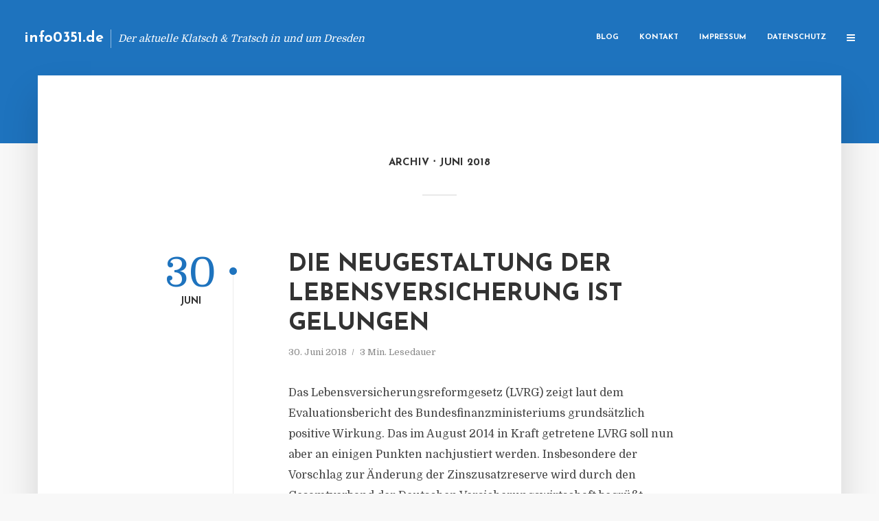

--- FILE ---
content_type: text/html; charset=UTF-8
request_url: https://info0351.de/2018/06/
body_size: 10964
content:
<!DOCTYPE html>
<html lang="de" class="no-js no-svg">
	<head>
		<meta charset="UTF-8">
		<meta name="viewport" content="width=device-width, initial-scale=1">
		<link rel="profile" href="https://gmpg.org/xfn/11">
		<title>Juni 2018 &#8211; info0351.de</title>
<meta name='robots' content='max-image-preview:large' />
<link rel='dns-prefetch' href='//fonts.googleapis.com' />
<link rel="alternate" type="application/rss+xml" title="info0351.de &raquo; Feed" href="https://info0351.de/feed/" />
<link rel="alternate" type="application/rss+xml" title="info0351.de &raquo; Kommentar-Feed" href="https://info0351.de/comments/feed/" />
<script type="text/javascript">
window._wpemojiSettings = {"baseUrl":"https:\/\/s.w.org\/images\/core\/emoji\/14.0.0\/72x72\/","ext":".png","svgUrl":"https:\/\/s.w.org\/images\/core\/emoji\/14.0.0\/svg\/","svgExt":".svg","source":{"concatemoji":"https:\/\/info0351.de\/wp-includes\/js\/wp-emoji-release.min.js?ver=6.2.8"}};
/*! This file is auto-generated */
!function(e,a,t){var n,r,o,i=a.createElement("canvas"),p=i.getContext&&i.getContext("2d");function s(e,t){p.clearRect(0,0,i.width,i.height),p.fillText(e,0,0);e=i.toDataURL();return p.clearRect(0,0,i.width,i.height),p.fillText(t,0,0),e===i.toDataURL()}function c(e){var t=a.createElement("script");t.src=e,t.defer=t.type="text/javascript",a.getElementsByTagName("head")[0].appendChild(t)}for(o=Array("flag","emoji"),t.supports={everything:!0,everythingExceptFlag:!0},r=0;r<o.length;r++)t.supports[o[r]]=function(e){if(p&&p.fillText)switch(p.textBaseline="top",p.font="600 32px Arial",e){case"flag":return s("\ud83c\udff3\ufe0f\u200d\u26a7\ufe0f","\ud83c\udff3\ufe0f\u200b\u26a7\ufe0f")?!1:!s("\ud83c\uddfa\ud83c\uddf3","\ud83c\uddfa\u200b\ud83c\uddf3")&&!s("\ud83c\udff4\udb40\udc67\udb40\udc62\udb40\udc65\udb40\udc6e\udb40\udc67\udb40\udc7f","\ud83c\udff4\u200b\udb40\udc67\u200b\udb40\udc62\u200b\udb40\udc65\u200b\udb40\udc6e\u200b\udb40\udc67\u200b\udb40\udc7f");case"emoji":return!s("\ud83e\udef1\ud83c\udffb\u200d\ud83e\udef2\ud83c\udfff","\ud83e\udef1\ud83c\udffb\u200b\ud83e\udef2\ud83c\udfff")}return!1}(o[r]),t.supports.everything=t.supports.everything&&t.supports[o[r]],"flag"!==o[r]&&(t.supports.everythingExceptFlag=t.supports.everythingExceptFlag&&t.supports[o[r]]);t.supports.everythingExceptFlag=t.supports.everythingExceptFlag&&!t.supports.flag,t.DOMReady=!1,t.readyCallback=function(){t.DOMReady=!0},t.supports.everything||(n=function(){t.readyCallback()},a.addEventListener?(a.addEventListener("DOMContentLoaded",n,!1),e.addEventListener("load",n,!1)):(e.attachEvent("onload",n),a.attachEvent("onreadystatechange",function(){"complete"===a.readyState&&t.readyCallback()})),(e=t.source||{}).concatemoji?c(e.concatemoji):e.wpemoji&&e.twemoji&&(c(e.twemoji),c(e.wpemoji)))}(window,document,window._wpemojiSettings);
</script>
<style type="text/css">
img.wp-smiley,
img.emoji {
	display: inline !important;
	border: none !important;
	box-shadow: none !important;
	height: 1em !important;
	width: 1em !important;
	margin: 0 0.07em !important;
	vertical-align: -0.1em !important;
	background: none !important;
	padding: 0 !important;
}
</style>
	<link rel='stylesheet' id='wp-block-library-css' href='https://info0351.de/wp-includes/css/dist/block-library/style.min.css?ver=6.2.8' type='text/css' media='all' />
<link rel='stylesheet' id='classic-theme-styles-css' href='https://info0351.de/wp-includes/css/classic-themes.min.css?ver=6.2.8' type='text/css' media='all' />
<style id='global-styles-inline-css' type='text/css'>
body{--wp--preset--color--black: #000000;--wp--preset--color--cyan-bluish-gray: #abb8c3;--wp--preset--color--white: #ffffff;--wp--preset--color--pale-pink: #f78da7;--wp--preset--color--vivid-red: #cf2e2e;--wp--preset--color--luminous-vivid-orange: #ff6900;--wp--preset--color--luminous-vivid-amber: #fcb900;--wp--preset--color--light-green-cyan: #7bdcb5;--wp--preset--color--vivid-green-cyan: #00d084;--wp--preset--color--pale-cyan-blue: #8ed1fc;--wp--preset--color--vivid-cyan-blue: #0693e3;--wp--preset--color--vivid-purple: #9b51e0;--wp--preset--gradient--vivid-cyan-blue-to-vivid-purple: linear-gradient(135deg,rgba(6,147,227,1) 0%,rgb(155,81,224) 100%);--wp--preset--gradient--light-green-cyan-to-vivid-green-cyan: linear-gradient(135deg,rgb(122,220,180) 0%,rgb(0,208,130) 100%);--wp--preset--gradient--luminous-vivid-amber-to-luminous-vivid-orange: linear-gradient(135deg,rgba(252,185,0,1) 0%,rgba(255,105,0,1) 100%);--wp--preset--gradient--luminous-vivid-orange-to-vivid-red: linear-gradient(135deg,rgba(255,105,0,1) 0%,rgb(207,46,46) 100%);--wp--preset--gradient--very-light-gray-to-cyan-bluish-gray: linear-gradient(135deg,rgb(238,238,238) 0%,rgb(169,184,195) 100%);--wp--preset--gradient--cool-to-warm-spectrum: linear-gradient(135deg,rgb(74,234,220) 0%,rgb(151,120,209) 20%,rgb(207,42,186) 40%,rgb(238,44,130) 60%,rgb(251,105,98) 80%,rgb(254,248,76) 100%);--wp--preset--gradient--blush-light-purple: linear-gradient(135deg,rgb(255,206,236) 0%,rgb(152,150,240) 100%);--wp--preset--gradient--blush-bordeaux: linear-gradient(135deg,rgb(254,205,165) 0%,rgb(254,45,45) 50%,rgb(107,0,62) 100%);--wp--preset--gradient--luminous-dusk: linear-gradient(135deg,rgb(255,203,112) 0%,rgb(199,81,192) 50%,rgb(65,88,208) 100%);--wp--preset--gradient--pale-ocean: linear-gradient(135deg,rgb(255,245,203) 0%,rgb(182,227,212) 50%,rgb(51,167,181) 100%);--wp--preset--gradient--electric-grass: linear-gradient(135deg,rgb(202,248,128) 0%,rgb(113,206,126) 100%);--wp--preset--gradient--midnight: linear-gradient(135deg,rgb(2,3,129) 0%,rgb(40,116,252) 100%);--wp--preset--duotone--dark-grayscale: url('#wp-duotone-dark-grayscale');--wp--preset--duotone--grayscale: url('#wp-duotone-grayscale');--wp--preset--duotone--purple-yellow: url('#wp-duotone-purple-yellow');--wp--preset--duotone--blue-red: url('#wp-duotone-blue-red');--wp--preset--duotone--midnight: url('#wp-duotone-midnight');--wp--preset--duotone--magenta-yellow: url('#wp-duotone-magenta-yellow');--wp--preset--duotone--purple-green: url('#wp-duotone-purple-green');--wp--preset--duotone--blue-orange: url('#wp-duotone-blue-orange');--wp--preset--font-size--small: 13px;--wp--preset--font-size--medium: 20px;--wp--preset--font-size--large: 36px;--wp--preset--font-size--x-large: 42px;--wp--preset--spacing--20: 0.44rem;--wp--preset--spacing--30: 0.67rem;--wp--preset--spacing--40: 1rem;--wp--preset--spacing--50: 1.5rem;--wp--preset--spacing--60: 2.25rem;--wp--preset--spacing--70: 3.38rem;--wp--preset--spacing--80: 5.06rem;--wp--preset--shadow--natural: 6px 6px 9px rgba(0, 0, 0, 0.2);--wp--preset--shadow--deep: 12px 12px 50px rgba(0, 0, 0, 0.4);--wp--preset--shadow--sharp: 6px 6px 0px rgba(0, 0, 0, 0.2);--wp--preset--shadow--outlined: 6px 6px 0px -3px rgba(255, 255, 255, 1), 6px 6px rgba(0, 0, 0, 1);--wp--preset--shadow--crisp: 6px 6px 0px rgba(0, 0, 0, 1);}:where(.is-layout-flex){gap: 0.5em;}body .is-layout-flow > .alignleft{float: left;margin-inline-start: 0;margin-inline-end: 2em;}body .is-layout-flow > .alignright{float: right;margin-inline-start: 2em;margin-inline-end: 0;}body .is-layout-flow > .aligncenter{margin-left: auto !important;margin-right: auto !important;}body .is-layout-constrained > .alignleft{float: left;margin-inline-start: 0;margin-inline-end: 2em;}body .is-layout-constrained > .alignright{float: right;margin-inline-start: 2em;margin-inline-end: 0;}body .is-layout-constrained > .aligncenter{margin-left: auto !important;margin-right: auto !important;}body .is-layout-constrained > :where(:not(.alignleft):not(.alignright):not(.alignfull)){max-width: var(--wp--style--global--content-size);margin-left: auto !important;margin-right: auto !important;}body .is-layout-constrained > .alignwide{max-width: var(--wp--style--global--wide-size);}body .is-layout-flex{display: flex;}body .is-layout-flex{flex-wrap: wrap;align-items: center;}body .is-layout-flex > *{margin: 0;}:where(.wp-block-columns.is-layout-flex){gap: 2em;}.has-black-color{color: var(--wp--preset--color--black) !important;}.has-cyan-bluish-gray-color{color: var(--wp--preset--color--cyan-bluish-gray) !important;}.has-white-color{color: var(--wp--preset--color--white) !important;}.has-pale-pink-color{color: var(--wp--preset--color--pale-pink) !important;}.has-vivid-red-color{color: var(--wp--preset--color--vivid-red) !important;}.has-luminous-vivid-orange-color{color: var(--wp--preset--color--luminous-vivid-orange) !important;}.has-luminous-vivid-amber-color{color: var(--wp--preset--color--luminous-vivid-amber) !important;}.has-light-green-cyan-color{color: var(--wp--preset--color--light-green-cyan) !important;}.has-vivid-green-cyan-color{color: var(--wp--preset--color--vivid-green-cyan) !important;}.has-pale-cyan-blue-color{color: var(--wp--preset--color--pale-cyan-blue) !important;}.has-vivid-cyan-blue-color{color: var(--wp--preset--color--vivid-cyan-blue) !important;}.has-vivid-purple-color{color: var(--wp--preset--color--vivid-purple) !important;}.has-black-background-color{background-color: var(--wp--preset--color--black) !important;}.has-cyan-bluish-gray-background-color{background-color: var(--wp--preset--color--cyan-bluish-gray) !important;}.has-white-background-color{background-color: var(--wp--preset--color--white) !important;}.has-pale-pink-background-color{background-color: var(--wp--preset--color--pale-pink) !important;}.has-vivid-red-background-color{background-color: var(--wp--preset--color--vivid-red) !important;}.has-luminous-vivid-orange-background-color{background-color: var(--wp--preset--color--luminous-vivid-orange) !important;}.has-luminous-vivid-amber-background-color{background-color: var(--wp--preset--color--luminous-vivid-amber) !important;}.has-light-green-cyan-background-color{background-color: var(--wp--preset--color--light-green-cyan) !important;}.has-vivid-green-cyan-background-color{background-color: var(--wp--preset--color--vivid-green-cyan) !important;}.has-pale-cyan-blue-background-color{background-color: var(--wp--preset--color--pale-cyan-blue) !important;}.has-vivid-cyan-blue-background-color{background-color: var(--wp--preset--color--vivid-cyan-blue) !important;}.has-vivid-purple-background-color{background-color: var(--wp--preset--color--vivid-purple) !important;}.has-black-border-color{border-color: var(--wp--preset--color--black) !important;}.has-cyan-bluish-gray-border-color{border-color: var(--wp--preset--color--cyan-bluish-gray) !important;}.has-white-border-color{border-color: var(--wp--preset--color--white) !important;}.has-pale-pink-border-color{border-color: var(--wp--preset--color--pale-pink) !important;}.has-vivid-red-border-color{border-color: var(--wp--preset--color--vivid-red) !important;}.has-luminous-vivid-orange-border-color{border-color: var(--wp--preset--color--luminous-vivid-orange) !important;}.has-luminous-vivid-amber-border-color{border-color: var(--wp--preset--color--luminous-vivid-amber) !important;}.has-light-green-cyan-border-color{border-color: var(--wp--preset--color--light-green-cyan) !important;}.has-vivid-green-cyan-border-color{border-color: var(--wp--preset--color--vivid-green-cyan) !important;}.has-pale-cyan-blue-border-color{border-color: var(--wp--preset--color--pale-cyan-blue) !important;}.has-vivid-cyan-blue-border-color{border-color: var(--wp--preset--color--vivid-cyan-blue) !important;}.has-vivid-purple-border-color{border-color: var(--wp--preset--color--vivid-purple) !important;}.has-vivid-cyan-blue-to-vivid-purple-gradient-background{background: var(--wp--preset--gradient--vivid-cyan-blue-to-vivid-purple) !important;}.has-light-green-cyan-to-vivid-green-cyan-gradient-background{background: var(--wp--preset--gradient--light-green-cyan-to-vivid-green-cyan) !important;}.has-luminous-vivid-amber-to-luminous-vivid-orange-gradient-background{background: var(--wp--preset--gradient--luminous-vivid-amber-to-luminous-vivid-orange) !important;}.has-luminous-vivid-orange-to-vivid-red-gradient-background{background: var(--wp--preset--gradient--luminous-vivid-orange-to-vivid-red) !important;}.has-very-light-gray-to-cyan-bluish-gray-gradient-background{background: var(--wp--preset--gradient--very-light-gray-to-cyan-bluish-gray) !important;}.has-cool-to-warm-spectrum-gradient-background{background: var(--wp--preset--gradient--cool-to-warm-spectrum) !important;}.has-blush-light-purple-gradient-background{background: var(--wp--preset--gradient--blush-light-purple) !important;}.has-blush-bordeaux-gradient-background{background: var(--wp--preset--gradient--blush-bordeaux) !important;}.has-luminous-dusk-gradient-background{background: var(--wp--preset--gradient--luminous-dusk) !important;}.has-pale-ocean-gradient-background{background: var(--wp--preset--gradient--pale-ocean) !important;}.has-electric-grass-gradient-background{background: var(--wp--preset--gradient--electric-grass) !important;}.has-midnight-gradient-background{background: var(--wp--preset--gradient--midnight) !important;}.has-small-font-size{font-size: var(--wp--preset--font-size--small) !important;}.has-medium-font-size{font-size: var(--wp--preset--font-size--medium) !important;}.has-large-font-size{font-size: var(--wp--preset--font-size--large) !important;}.has-x-large-font-size{font-size: var(--wp--preset--font-size--x-large) !important;}
.wp-block-navigation a:where(:not(.wp-element-button)){color: inherit;}
:where(.wp-block-columns.is-layout-flex){gap: 2em;}
.wp-block-pullquote{font-size: 1.5em;line-height: 1.6;}
</style>
<link rel='stylesheet' id='titan-adminbar-styles-css' href='https://info0351.de/wp-content/plugins/anti-spam/assets/css/admin-bar.css?ver=7.3.5' type='text/css' media='all' />
<link rel='stylesheet' id='contact-form-7-css' href='https://info0351.de/wp-content/plugins/contact-form-7/includes/css/styles.css?ver=5.7.5.1' type='text/css' media='all' />
<link rel='stylesheet' id='typology-fonts-css' href='https://fonts.googleapis.com/css?family=Domine%3A400%7CJosefin+Sans%3A400%2C700&#038;subset=latin%2Clatin-ext&#038;ver=1.2' type='text/css' media='all' />
<link rel='stylesheet' id='typology-main-css' href='https://info0351.de/wp-content/themes/typology/assets/css/min.css?ver=1.2' type='text/css' media='all' />
<style id='typology-main-inline-css' type='text/css'>
body,blockquote:before, q:before{font-family: 'Domine';font-weight: 400;}body,.typology-action-button .sub-menu{color:#444444;}body{background:#f8f8f8;font-size: 1.6em;}.typology-fake-bg{background:#f8f8f8;}.typology-sidebar,.typology-section{background:#ffffff;}h1, h2, h3, h4, h5, h6,.h1, .h2, .h3, .h4, .h5, .h6,.submit,.mks_read_more a,input[type="submit"],a.mks_button,.cover-letter,.post-letter,.woocommerce nav.woocommerce-pagination ul li span,.woocommerce nav.woocommerce-pagination ul li a,.woocommerce div.product .woocommerce-tabs ul.tabs li,.typology-pagination a,.typology-pagination span,.comment-author .fn,.post-date-month,.typology-button-social,.mks_autor_link_wrap a,.entry-pre-title,.typology-button,button{font-family: 'Josefin Sans';font-weight: 700;}.typology-header .typology-nav{font-family: 'Josefin Sans';font-weight: 700;}.typology-cover .entry-title,.typology-cover h1 { font-size: 6.4rem;}h1, .h1 {font-size: 4.8rem;}h2, .h2 {font-size: 3.5rem;}h3, .h3 {font-size: 2.8rem;}h4, .h4 {font-size: 2.3rem;}h5, .h5,.typology-layout-c.post-image-on .entry-title {font-size: 1.8rem;}h6, .h6 {font-size: 1.5rem;}.widget{font-size: 1.4rem;}.typology-header .typology-nav a{font-size: 1.1rem;}.typology-layout-b .post-date-hidden,.meta-item{font-size: 1.3rem;}.post-letter {font-size: 26rem;}.cover-letter {font-size: 60rem;}h1, h2, h3, h4, h5, h6,.h1, .h2, .h3, .h4, .h5, .h6,h1 a,h2 a,h3 a,h4 a,h5 a,h6 a,.post-date-month{color:#333333;}.typology-single-sticky a{color:#444444;}.entry-title a:hover,.typology-single-sticky a:hover{color:#1e73be;}.bypostauthor .comment-author:before,#cancel-comment-reply-link:after{background:#1e73be;}a,.widget .textwidget a,.typology-layout-b .post-date-hidden{color: #1e73be;}.typology-header{height:110px;}.typology-header-sticky-on .typology-header{background:#1e73be;}.site-title a{font-size: 16pt;color: #ffffff;}.typology-site-description{font-size: 11pt;color: #ffffff;}.typology-header .typology-nav,.typology-header .typology-nav > li > a{color: #ffffff;}.typology-header .typology-nav .sub-menu a{ color:#444444;}.typology-header .typology-nav .sub-menu a:hover{color: #1e73be;}.typology-action-button .sub-menu ul a:before{background: #1e73be;}.sub-menu .current-menu-item a{color:#1e73be;}.dot,.typology-header .typology-nav .sub-menu{background:#ffffff;}.typology-header .typology-main-navigation .sub-menu .current-menu-ancestor > a,.typology-header .typology-main-navigation .sub-menu .current-menu-item > a{color: #1e73be;}.typology-header-wide .slot-l{left: 35px;}.typology-header-wide .slot-r{right: 20px;}.meta-item,.meta-item span,.meta-item a,.comment-metadata a{color: #888888;}.comment-meta .url,.meta-item a:hover{color:#333333;}.typology-post:after,.section-title:after,.typology-pagination:before{background:rgba(51,51,51,0.2);}.typology-layout-b .post-date-day,.typology-outline-nav li a:hover,.style-timeline .post-date-day{color:#1e73be;}.typology-layout-b .post-date:after,blockquote:before,q:before{background:#1e73be;}.typology-sticky-c,.typology-sticky-to-top span,.sticky-author-date{color: #888888;}.typology-outline-nav li a{color: #444444;}.typology-post.typology-layout-b:before{background:rgba(68,68,68,0.1);}.submit,.mks_read_more a,input[type="submit"],a.mks_button,.typology-button,.submit,.typology-button-social,.widget .mks_autor_link_wrap a,.widget .mks_read_more a,button{color:#ffffff;background: #1e73be;border:1px solid #1e73be;}.button-invert{color:#1e73be;background:transparent;}.widget .mks_autor_link_wrap a:hover,.widget .mks_read_more a:hover{color:#ffffff;}.typology-cover{min-height: 240px;}.typology-cover-empty{height:209px;min-height:209px;}.typology-fake-bg .typology-section:first-child {top: -99px;}.typology-flat .typology-cover-empty{height:110px;}.typology-flat .typology-cover{min-height:110px;}.typology-cover-empty,.typology-cover-item,.typology-header-sticky{background:#1e73be;}.typology-cover-overlay:after{background: rgba(30,115,190,0.6);}.typology-sidebar-header{background:#1e73be;}.typology-cover,.typology-cover .entry-title,.typology-cover .entry-title a,.typology-cover .meta-item,.typology-cover .meta-item span,.typology-cover .meta-item a,.typology-cover h1,.typology-cover h2,.typology-cover h3{color: #ffffff;}.typology-cover .typology-button{color: #1e73be;background:#ffffff;border:1px solid #ffffff;}.typology-cover .button-invert{color: #ffffff;background: transparent;}.typology-cover-slider .owl-dots .owl-dot span{background:#ffffff;}.typology-outline-nav li:before,.widget ul li:before{background:#1e73be;}.widget a{color:#444444;}.widget a:hover,.widget_calendar table tbody td a,.entry-tags a:hover{color:#1e73be;}.widget_calendar table tbody td a:hover,.widget table td,.entry-tags a{color:#444444;}.widget table,.widget table td,.widget_calendar table thead th,table,td, th{border-color: rgba(68,68,68,0.3);}.widget ul li,.widget .recentcomments{color:#444444;}.widget .post-date{color:#888888;}#today{background:rgba(68,68,68,0.1);}.typology-pagination .current, .typology-pagination .infinite-scroll a, .typology-pagination .load-more a, .typology-pagination .nav-links .next, .typology-pagination .nav-links .prev, .typology-pagination .next a, .typology-pagination .prev a{color: #ffffff;background:#333333;}.typology-pagination a, .typology-pagination span{color: #333333;border:1px solid #333333;}.typology-footer{background:#f8f8f8;color:#aaaaaa;}.typology-footer h1,.typology-footer h2,.typology-footer h3,.typology-footer h4,.typology-footer h5,.typology-footer h6,.typology-footer .post-date-month{color:#aaaaaa;}.typology-count{background: #1e73be;}.typology-footer a, .typology-footer .widget .textwidget a{color: #888888;}input[type="text"], input[type="email"], input[type="url"], input[type="tel"], input[type="number"], input[type="date"], input[type="password"], textarea, select{border-color:rgba(68,68,68,0.2);}blockquote:after, blockquote:before, q:after, q:before{-webkit-box-shadow: 0 0 0 10px #ffffff;box-shadow: 0 0 0 10px #ffffff;}body.wp-editor{background:#ffffff;}.site-title{text-transform: none;}.typology-site-description{text-transform: none;}.typology-nav{text-transform: uppercase;}h1, h2, h3, h4, h5, h6{text-transform: uppercase;}.section-title{text-transform: uppercase;}.widget-title{text-transform: uppercase;}.meta-item{text-transform: none;}.typology-button{text-transform: uppercase;}.submit,.mks_read_more a,input[type="submit"],a.mks_button,.typology-button,.widget .mks_autor_link_wrap a,.widget .mks_read_more a,button,.typology-button-social{text-transform: uppercase;}
</style>
<script type='text/javascript' src='https://info0351.de/wp-includes/js/jquery/jquery.min.js?ver=3.6.4' id='jquery-core-js'></script>
<script type='text/javascript' src='https://info0351.de/wp-includes/js/jquery/jquery-migrate.min.js?ver=3.4.0' id='jquery-migrate-js'></script>
<link rel="https://api.w.org/" href="https://info0351.de/wp-json/" /><link rel="EditURI" type="application/rsd+xml" title="RSD" href="https://info0351.de/xmlrpc.php?rsd" />
<link rel="wlwmanifest" type="application/wlwmanifest+xml" href="https://info0351.de/wp-includes/wlwmanifest.xml" />
<meta name="generator" content="WordPress 6.2.8" />
<script type="text/javascript">
(function(url){
	if(/(?:Chrome\/26\.0\.1410\.63 Safari\/537\.31|WordfenceTestMonBot)/.test(navigator.userAgent)){ return; }
	var addEvent = function(evt, handler) {
		if (window.addEventListener) {
			document.addEventListener(evt, handler, false);
		} else if (window.attachEvent) {
			document.attachEvent('on' + evt, handler);
		}
	};
	var removeEvent = function(evt, handler) {
		if (window.removeEventListener) {
			document.removeEventListener(evt, handler, false);
		} else if (window.detachEvent) {
			document.detachEvent('on' + evt, handler);
		}
	};
	var evts = 'contextmenu dblclick drag dragend dragenter dragleave dragover dragstart drop keydown keypress keyup mousedown mousemove mouseout mouseover mouseup mousewheel scroll'.split(' ');
	var logHuman = function() {
		if (window.wfLogHumanRan) { return; }
		window.wfLogHumanRan = true;
		var wfscr = document.createElement('script');
		wfscr.type = 'text/javascript';
		wfscr.async = true;
		wfscr.src = url + '&r=' + Math.random();
		(document.getElementsByTagName('head')[0]||document.getElementsByTagName('body')[0]).appendChild(wfscr);
		for (var i = 0; i < evts.length; i++) {
			removeEvent(evts[i], logHuman);
		}
	};
	for (var i = 0; i < evts.length; i++) {
		addEvent(evts[i], logHuman);
	}
})('//info0351.de/?wordfence_lh=1&hid=3D0F5458A6D0BAD527F1CEF240A4C563');
</script>	</head>

	<body data-rsssl=1 class="archive date typology-header-wide">

		<header id="typology-header" class="typology-header">
			<div class="container">
					<div class="slot-l">
	<div class="typology-site-branding">
	
	<span class="site-title h4"><a href="https://info0351.de/" rel="home">info0351.de</a></span>		<span class="typology-site-description">Der aktuelle Klatsch &amp; Tratsch in und um Dresden</span>

</div>
	
</div>

<div class="slot-r">
				<ul id="menu-menue" class="typology-nav typology-main-navigation"><li id="menu-item-20" class="menu-item menu-item-type-custom menu-item-object-custom menu-item-home menu-item-20"><a href="https://info0351.de">Blog</a></li>
<li id="menu-item-68" class="menu-item menu-item-type-post_type menu-item-object-page menu-item-68"><a href="https://info0351.de/kontakt/">Kontakt</a></li>
<li id="menu-item-2494" class="menu-item menu-item-type-custom menu-item-object-custom menu-item-2494"><a href="/impressum">Impressum</a></li>
<li id="menu-item-19" class="menu-item menu-item-type-post_type menu-item-object-page menu-item-19"><a href="https://info0351.de/datenschutz/">Datenschutz</a></li>
</ul>			
	<ul class="typology-nav ">
	<li class="typology-action-button">
		<span class="typology-action-sidebar">
			<i class="fa fa-bars"></i>
		</span>
	</li>
</ul></div>			</div>
		</header>
<div id="typology-cover" class="typology-cover typology-cover-empty">
	</div>

<div class="typology-fake-bg">
	<div class="typology-section">
		
								<div class="section-head"><h1 class="section-title h6"><span class="typology-archive-title">Archiv</span>Juni 2018</h1></div>				
		
		
			<div class="section-content section-content-b">

				<div class="typology-posts">

											<article class="typology-post typology-layout-b post-1089 post type-post status-publish format-standard hentry category-allgemein tag-bundesfinanzministerium-evaluationsbericht tag-deutsche-versicherungswirtschaft-zinszusatzreserve tag-gdv-einfuehrung-gesetzlichen-provisionsdeckel tag-lvrg-lebensversicherungsreformgesetz">

    <header class="entry-header">
        <div class="post-date-hidden">30. Juni 2018</div>
        <h2 class="entry-title"><a href="https://info0351.de/die-neugestaltung-der-lebensversicherung-ist-gelungen/">Die Neugestaltung der Lebensversicherung ist gelungen</a></h2>          
            <div class="entry-meta"><div class="meta-item meta-date"><span class="updated">30. Juni 2018</span></div><div class="meta-item meta-rtime">3 Min. Lesedauer</div></div>
                        <div class="post-date">
                            <span class="post-date-day">30</span><span class="post-date-month">Juni</span>
                    </div>
    </header>

    <div class="entry-content">
                            <p>Das Lebensversicherungsreformgesetz (LVRG) zeigt laut dem Evaluationsbericht des Bundesfinanzministeriums grundsätzlich positive Wirkung. Das im August 2014 in Kraft getretene LVRG soll nun aber an einigen Punkten nachjustiert werden. Insbesondere der Vorschlag zur Änderung der Zinszusatzreserve wird durch den Gesamtverband der Deutschen Versicherungswirtschaft begrüßt.</p>
            </div>
          
        <div class="entry-footer">
            <a href="https://info0351.de/die-neugestaltung-der-lebensversicherung-ist-gelungen/" class="typology-button">Weiterlesen</a>        </div>
    
</article>											<article class="typology-post typology-layout-b post-1087 post type-post status-publish format-standard hentry category-allgemein tag-anforderungen-regelmaessige-weiterbildung-versicherungsvermittler tag-inhaltlicher-schwerpunkt-weiterbildung-versicherungsvermittler tag-versicherungsvermittlungsverordnung-weiterbildung">

    <header class="entry-header">
        <div class="post-date-hidden">29. Juni 2018</div>
        <h2 class="entry-title"><a href="https://info0351.de/anforderungen-an-die-regelmaessige-weiterbildung-fuer-versicherungsvermittler-werden-klarer-geregelt/">Anforderungen an die regelmäßige Weiterbildung für Versicherungsvermittler werden klarer geregelt</a></h2>          
            <div class="entry-meta"><div class="meta-item meta-date"><span class="updated">29. Juni 2018</span></div><div class="meta-item meta-rtime">2 Min. Lesedauer</div></div>
                        <div class="post-date">
                            <span class="post-date-day">29</span><span class="post-date-month">Juni</span>
                    </div>
    </header>

    <div class="entry-content">
                            <p>Begrüßung vom Bundesverband Finanzdienstleistung AfW. Der Bundesverband Finanzdienstleistung AfW begrüßt,  dass das Bundeskabinett mit Beschluss vom 27. Juni 2018 die Versicherungsvermittlungsverordnung (VersVermV) zur weiteren Beratung im Bundestag und Bundesrat verabschiedet hat.</p>
            </div>
          
        <div class="entry-footer">
            <a href="https://info0351.de/anforderungen-an-die-regelmaessige-weiterbildung-fuer-versicherungsvermittler-werden-klarer-geregelt/" class="typology-button">Weiterlesen</a>        </div>
    
</article>											<article class="typology-post typology-layout-b post-1083 post type-post status-publish format-standard hentry category-allgemein tag-assenagon-vermoegensverwaltung tag-marktkommentar-assenagon-martin-huefner tag-produktivitaetswachstum-konjunktur-verzoegerung">

    <header class="entry-header">
        <div class="post-date-hidden">27. Juni 2018</div>
        <h2 class="entry-title"><a href="https://info0351.de/protektionismus-schwaecht-die-konjunktur-verzoegert/">Protektionismus schwächt die Konjunktur verzögert</a></h2>          
            <div class="entry-meta"><div class="meta-item meta-date"><span class="updated">27. Juni 2018</span></div><div class="meta-item meta-rtime">2 Min. Lesedauer</div></div>
                        <div class="post-date">
                            <span class="post-date-day">27</span><span class="post-date-month">Juni</span>
                    </div>
    </header>

    <div class="entry-content">
                            <p>Der Chefvolkswirt des Vermögensverwalters Assenagon, Dr. Martin Hüfner, ordnet in einem Marktkommentar die jüngste Kurskorrektur des Aktienmarktes einer schwächer werdenden Konjunktur und der US-Zinsanhebung zu. Die negativen Wirkungen des Protektionismus würden sich erst später zeigen. Die Konjunktur sei aktuell nicht gefährdet.</p>
            </div>
          
        <div class="entry-footer">
            <a href="https://info0351.de/protektionismus-schwaecht-die-konjunktur-verzoegert/" class="typology-button">Weiterlesen</a>        </div>
    
</article>											<article class="typology-post typology-layout-b post-1081 post type-post status-publish format-standard hentry category-allgemein tag-feri-gruppe-tuerkei-aussichten tag-konjunkturaussichten-fuer-die-tuerkei tag-wirtschaft-tuerkei-aussichten tag-wirtschaftskrise-in-der-tuerkei tag-wirtschaftswachstum-der-tuerkei">

    <header class="entry-header">
        <div class="post-date-hidden">26. Juni 2018</div>
        <h2 class="entry-title"><a href="https://info0351.de/schwere-zeiten-fuer-die-tuerkei/">Schwere Zeiten für die Türkei</a></h2>          
            <div class="entry-meta"><div class="meta-item meta-date"><span class="updated">26. Juni 2018</span></div><div class="meta-item meta-rtime">2 Min. Lesedauer</div></div>
                        <div class="post-date">
                            <span class="post-date-day">26</span><span class="post-date-month">Juni</span>
                    </div>
    </header>

    <div class="entry-content">
                            <p>Die politische Macht des türkischen Präsidenten Recep Erdogan ist auf das Versprechen wirtschaftlicher Prosperität ausgerichtet. Doch damit steht es nicht zum Besten, schreibt Axel D. Angermann, Chef-Volkswirt des Investmenthauses Feri-Gruppe, in einem Marktkommentar.</p>
            </div>
          
        <div class="entry-footer">
            <a href="https://info0351.de/schwere-zeiten-fuer-die-tuerkei/" class="typology-button">Weiterlesen</a>        </div>
    
</article>											<article class="typology-post typology-layout-b post-1079 post type-post status-publish format-standard hentry category-allgemein tag-annuitaetendarlehen-im-aufwind tag-forward-darlehen-anschlussfinanzierung tag-rekordhoch-immobilienpreise tag-tiefpunkt-nachfrage-kfw-darlehen tag-zinstiefpunkt-rekordhoch-immobilienpreise">

    <header class="entry-header">
        <div class="post-date-hidden">25. Juni 2018</div>
        <h2 class="entry-title"><a href="https://info0351.de/dr-klein-annuitaetendarlehen-im-aufwind-forwards-im-freien-fall/">Dr. Klein: Annuitätendarlehen im Aufwind – Forwards im freien Fall</a></h2>          
            <div class="entry-meta"><div class="meta-item meta-date"><span class="updated">25. Juni 2018</span></div><div class="meta-item meta-rtime">2 Min. Lesedauer</div></div>
                        <div class="post-date">
                            <span class="post-date-day">25</span><span class="post-date-month">Juni</span>
                    </div>
    </header>

    <div class="entry-content">
                            <p>Im Mai 2018 steigt die gemittelte Monatsrate um drei Euro im Vergleich zum Vormonat. Das berichtet Michael Neumann, Vorstand der Dr. Klein Privatkunden AG</p>
            </div>
          
        <div class="entry-footer">
            <a href="https://info0351.de/dr-klein-annuitaetendarlehen-im-aufwind-forwards-im-freien-fall/" class="typology-button">Weiterlesen</a>        </div>
    
</article>											<article class="typology-post typology-layout-b post-1077 post type-post status-publish format-standard hentry category-allgemein tag-kooperation tag-vermoegensverwalter-acatis-und-kapitalverwaltungsgesellschaft-universal-investment tag-wachstumskurs-acatis-sourcing-partner tag-zusammenarbeit-vermoegensverwalter-acatis">

    <header class="entry-header">
        <div class="post-date-hidden">24. Juni 2018</div>
        <h2 class="entry-title"><a href="https://info0351.de/acatis-erhaelt-erlaubnis-als-kapitalverwaltungsgesellschaft/">Acatis erhält Erlaubnis als Kapitalverwaltungsgesellschaft</a></h2>          
            <div class="entry-meta"><div class="meta-item meta-date"><span class="updated">24. Juni 2018</span></div><div class="meta-item meta-rtime">2 Min. Lesedauer</div></div>
                        <div class="post-date">
                            <span class="post-date-day">24</span><span class="post-date-month">Juni</span>
                    </div>
    </header>

    <div class="entry-content">
                            <p>Der Vermögensverwalter Acatis und die Kapitalverwaltungsgesellschaft Universal-Investment stellen ihre langjährige Zusammenarbeit neu auf. Acatis übernimmt die Verwaltung der im Rahmen der bisherigen Kooperation gemeinsam aufgelegten Publikumsfonds selbst über eine eigene Kapitalverwaltungsgesellschaft.</p>
            </div>
          
        <div class="entry-footer">
            <a href="https://info0351.de/acatis-erhaelt-erlaubnis-als-kapitalverwaltungsgesellschaft/" class="typology-button">Weiterlesen</a>        </div>
    
</article>											<article class="typology-post typology-layout-b post-1075 post type-post status-publish format-standard hentry category-allgemein tag-experten-immobilienwesen tag-gesundheitsimmobilien-qualitaet tag-qualitaetserweiterung-zia-gutachten tag-wohnungsmarkt-mittel-und-kleinstaedte tag-zia-zentraler-immobilien-ausschuss">

    <header class="entry-header">
        <div class="post-date-hidden">23. Juni 2018</div>
        <h2 class="entry-title"><a href="https://info0351.de/zia-beruft-weiteren-immobilienweisen/">ZIA beruft weiteren Immobilienweisen</a></h2>          
            <div class="entry-meta"><div class="meta-item meta-date"><span class="updated">23. Juni 2018</span></div><div class="meta-item meta-rtime">2 Min. Lesedauer</div></div>
                        <div class="post-date">
                            <span class="post-date-day">23</span><span class="post-date-month">Juni</span>
                    </div>
    </header>

    <div class="entry-content">
                            <p>Die Präsidiumssitzung des ZIA Zentraler Immobilien Ausschuss hat Carolin Wandzik, Mitglied der Geschäftsführung des Gewos Instituts für Stadt-, Regional- und Wohnforschung, in den Rat der Immobilienweisen berufen, die jährlich das Frühjahrsgutachten der Immobilienwirtschaft für den ZIA erstellen.</p>
            </div>
          
        <div class="entry-footer">
            <a href="https://info0351.de/zia-beruft-weiteren-immobilienweisen/" class="typology-button">Weiterlesen</a>        </div>
    
</article>											<article class="typology-post typology-layout-b post-1071 post type-post status-publish format-standard hentry category-allgemein tag-apella-maklerpool tag-auftrag-makler-immobilien tag-auftragsverarbeitung-immobilien tag-auftragsverwaltung-immobilienmakler tag-mehrwertsteuerpflicht-courtage-immobilienmakler">

    <header class="entry-header">
        <div class="post-date-hidden">22. Juni 2018</div>
        <h2 class="entry-title"><a href="https://info0351.de/rechtsverbindliche-erklaerung-zur-auftragsverarbeitung-koennte-maklern-helfen/">Rechtsverbindliche Erklärung zur Auftragsverarbeitung könnte Maklern helfen</a></h2>          
            <div class="entry-meta"><div class="meta-item meta-date"><span class="updated">22. Juni 2018</span></div><div class="meta-item meta-rtime">2 Min. Lesedauer</div></div>
                        <div class="post-date">
                            <span class="post-date-day">22</span><span class="post-date-month">Juni</span>
                    </div>
    </header>

    <div class="entry-content">
                            <p>Makler, die mit einem Pool zusammenarbeiten, sollten sich von diesem eine Erklärung zur Auftragsverarbeitung und zu einer möglichen Mehrwertsteuerpflicht von Courtagen einholen.</p>
            </div>
          
        <div class="entry-footer">
            <a href="https://info0351.de/rechtsverbindliche-erklaerung-zur-auftragsverarbeitung-koennte-maklern-helfen/" class="typology-button">Weiterlesen</a>        </div>
    
</article>											<article class="typology-post typology-layout-b post-1069 post type-post status-publish format-standard hentry category-allgemein tag-dauerkartenverkauf-dynamo-dresden tag-ddv-stadion-dresden tag-dynamo-dresden-dauerkarte tag-jahreskarten-dynamo-dresden tag-vereinsmitgliedschaft-dynamo-dresden">

    <header class="entry-header">
        <div class="post-date-hidden">21. Juni 2018</div>
        <h2 class="entry-title"><a href="https://info0351.de/ansturm-auf-jahreskarten/">Ansturm auf Jahreskarten</a></h2>          
            <div class="entry-meta"><div class="meta-item meta-date"><span class="updated">21. Juni 2018</span></div><div class="meta-item meta-rtime">1 Min. Lesedauer</div></div>
                        <div class="post-date">
                            <span class="post-date-day">21</span><span class="post-date-month">Juni</span>
                    </div>
    </header>

    <div class="entry-content">
                            <p>Für die Heimspiele der kommenden Saison hat Dynamo schon 13 000 Jahreskarten ausgehändigt. Ob es überhaupt einen freien Verkauf geben wird, ist unklar.</p>
            </div>
          
        <div class="entry-footer">
            <a href="https://info0351.de/ansturm-auf-jahreskarten/" class="typology-button">Weiterlesen</a>        </div>
    
</article>											<article class="typology-post typology-layout-b post-1067 post type-post status-publish format-standard hentry category-allgemein tag-commerzabnk-bitcoind-ethereum tag-commerzbank-blockchain-konsortium tag-ethereum-kryptowaehrung-commerzbank">

    <header class="entry-header">
        <div class="post-date-hidden">21. Juni 2018</div>
        <h2 class="entry-title"><a href="https://info0351.de/commerzbank-tritt-blockchain-konsortium-bei/">Commerzbank tritt Blockchain-Konsortium bei</a></h2>          
            <div class="entry-meta"><div class="meta-item meta-date"><span class="updated">21. Juni 2018</span></div><div class="meta-item meta-rtime">2 Min. Lesedauer</div></div>
                        <div class="post-date">
                    </div>
    </header>

    <div class="entry-content">
                            <p>Die Geschäftsbank Commerzbank ist der Enterprise Ethereum Alliance (EEA) beigetreten. Dabei handelt es sich um ein weltweites Blockchain-Konsortium, das insbesondere industrieübergreifende Kooperationen in den Fokus stellt.</p>
            </div>
          
        <div class="entry-footer">
            <a href="https://info0351.de/commerzbank-tritt-blockchain-konsortium-bei/" class="typology-button">Weiterlesen</a>        </div>
    
</article>					
				</div>
			
					<div class="typology-pagination">
		
	<nav class="navigation pagination" aria-label="Beiträge">
		<h2 class="screen-reader-text">Beitragsnavigation</h2>
		<div class="nav-links"><span class="page-numbers current">1</span>
<a class="page-numbers" href="https://info0351.de/2018/06/page/2/">2</a>
<a class="page-numbers" href="https://info0351.de/2018/06/page/3/">3</a>
<a class="next page-numbers" href="https://info0351.de/2018/06/page/2/">Nächste</a></div>
	</nav>	</div>

			</div>

		
	</div>


			<footer id="typology-footer" class="typology-footer">

				<div class="container">
					
					
									</div>

			</footer>

		</div>

		<div class="typology-sidebar">
	<div class="typology-sidebar-header">
		<div class="typology-sidebar-header-wrapper">
			<div class="typology-site-branding">
	
	<span class="site-title h4"><a href="https://info0351.de/" rel="home">info0351.de</a></span>		<span class="typology-site-description">Der aktuelle Klatsch &amp; Tratsch in und um Dresden</span>

</div>
			<span class="typology-sidebar-close"><i class="fa fa-times" aria-hidden="true"></i></span>
		</div>
	</div>

	<div class="widget typology-responsive-menu">
					<ul id="menu-menue-1" class="typology-nav typology-main-navigation"><li class="menu-item menu-item-type-custom menu-item-object-custom menu-item-home menu-item-20"><a href="https://info0351.de">Blog</a></li>
<li class="menu-item menu-item-type-post_type menu-item-object-page menu-item-68"><a href="https://info0351.de/kontakt/">Kontakt</a></li>
<li class="menu-item menu-item-type-custom menu-item-object-custom menu-item-2494"><a href="/impressum">Impressum</a></li>
<li class="menu-item menu-item-type-post_type menu-item-object-page menu-item-19"><a href="https://info0351.de/datenschutz/">Datenschutz</a></li>
</ul>		</div>

					
								<div id="search-2" class="widget clearfix widget_search"><h4 class="widget-title h5">Suche</h4><form class="typology-search-form" action="https://info0351.de/" method="get">
	<input name="s" type="text" value="" placeholder="Suchbegriff(e)" />
	<button type="submit" class="typology-button typology-button-search typology-icon-button">Suchen</button> 
	</form></div><div id="archives-2" class="widget clearfix widget_archive"><h4 class="widget-title h5">Archiv</h4>
			<ul>
					<li><a href='https://info0351.de/2025/12/'>Dezember 2025</a></li>
	<li><a href='https://info0351.de/2025/11/'>November 2025</a></li>
	<li><a href='https://info0351.de/2025/10/'>Oktober 2025</a></li>
	<li><a href='https://info0351.de/2025/09/'>September 2025</a></li>
	<li><a href='https://info0351.de/2025/08/'>August 2025</a></li>
	<li><a href='https://info0351.de/2025/07/'>Juli 2025</a></li>
	<li><a href='https://info0351.de/2025/06/'>Juni 2025</a></li>
	<li><a href='https://info0351.de/2025/05/'>Mai 2025</a></li>
	<li><a href='https://info0351.de/2025/04/'>April 2025</a></li>
	<li><a href='https://info0351.de/2025/03/'>März 2025</a></li>
	<li><a href='https://info0351.de/2025/02/'>Februar 2025</a></li>
	<li><a href='https://info0351.de/2025/01/'>Januar 2025</a></li>
	<li><a href='https://info0351.de/2024/12/'>Dezember 2024</a></li>
	<li><a href='https://info0351.de/2024/11/'>November 2024</a></li>
	<li><a href='https://info0351.de/2024/10/'>Oktober 2024</a></li>
	<li><a href='https://info0351.de/2024/09/'>September 2024</a></li>
	<li><a href='https://info0351.de/2024/08/'>August 2024</a></li>
	<li><a href='https://info0351.de/2024/07/'>Juli 2024</a></li>
	<li><a href='https://info0351.de/2024/06/'>Juni 2024</a></li>
	<li><a href='https://info0351.de/2024/05/'>Mai 2024</a></li>
	<li><a href='https://info0351.de/2024/04/'>April 2024</a></li>
	<li><a href='https://info0351.de/2024/03/'>März 2024</a></li>
	<li><a href='https://info0351.de/2024/02/'>Februar 2024</a></li>
	<li><a href='https://info0351.de/2024/01/'>Januar 2024</a></li>
	<li><a href='https://info0351.de/2023/12/'>Dezember 2023</a></li>
	<li><a href='https://info0351.de/2023/11/'>November 2023</a></li>
	<li><a href='https://info0351.de/2023/10/'>Oktober 2023</a></li>
	<li><a href='https://info0351.de/2023/09/'>September 2023</a></li>
	<li><a href='https://info0351.de/2023/08/'>August 2023</a></li>
	<li><a href='https://info0351.de/2023/07/'>Juli 2023</a></li>
	<li><a href='https://info0351.de/2023/06/'>Juni 2023</a></li>
	<li><a href='https://info0351.de/2023/05/'>Mai 2023</a></li>
	<li><a href='https://info0351.de/2023/04/'>April 2023</a></li>
	<li><a href='https://info0351.de/2023/01/'>Januar 2023</a></li>
	<li><a href='https://info0351.de/2022/12/'>Dezember 2022</a></li>
	<li><a href='https://info0351.de/2022/11/'>November 2022</a></li>
	<li><a href='https://info0351.de/2022/10/'>Oktober 2022</a></li>
	<li><a href='https://info0351.de/2022/09/'>September 2022</a></li>
	<li><a href='https://info0351.de/2022/08/'>August 2022</a></li>
	<li><a href='https://info0351.de/2022/07/'>Juli 2022</a></li>
	<li><a href='https://info0351.de/2022/06/'>Juni 2022</a></li>
	<li><a href='https://info0351.de/2022/05/'>Mai 2022</a></li>
	<li><a href='https://info0351.de/2022/04/'>April 2022</a></li>
	<li><a href='https://info0351.de/2022/03/'>März 2022</a></li>
	<li><a href='https://info0351.de/2022/02/'>Februar 2022</a></li>
	<li><a href='https://info0351.de/2022/01/'>Januar 2022</a></li>
	<li><a href='https://info0351.de/2021/12/'>Dezember 2021</a></li>
	<li><a href='https://info0351.de/2021/11/'>November 2021</a></li>
	<li><a href='https://info0351.de/2021/10/'>Oktober 2021</a></li>
	<li><a href='https://info0351.de/2021/09/'>September 2021</a></li>
	<li><a href='https://info0351.de/2021/08/'>August 2021</a></li>
	<li><a href='https://info0351.de/2021/07/'>Juli 2021</a></li>
	<li><a href='https://info0351.de/2021/06/'>Juni 2021</a></li>
	<li><a href='https://info0351.de/2021/05/'>Mai 2021</a></li>
	<li><a href='https://info0351.de/2021/04/'>April 2021</a></li>
	<li><a href='https://info0351.de/2021/03/'>März 2021</a></li>
	<li><a href='https://info0351.de/2021/02/'>Februar 2021</a></li>
	<li><a href='https://info0351.de/2021/01/'>Januar 2021</a></li>
	<li><a href='https://info0351.de/2020/12/'>Dezember 2020</a></li>
	<li><a href='https://info0351.de/2020/11/'>November 2020</a></li>
	<li><a href='https://info0351.de/2020/10/'>Oktober 2020</a></li>
	<li><a href='https://info0351.de/2020/09/'>September 2020</a></li>
	<li><a href='https://info0351.de/2020/08/'>August 2020</a></li>
	<li><a href='https://info0351.de/2020/07/'>Juli 2020</a></li>
	<li><a href='https://info0351.de/2020/06/'>Juni 2020</a></li>
	<li><a href='https://info0351.de/2020/05/'>Mai 2020</a></li>
	<li><a href='https://info0351.de/2020/04/'>April 2020</a></li>
	<li><a href='https://info0351.de/2020/03/'>März 2020</a></li>
	<li><a href='https://info0351.de/2020/02/'>Februar 2020</a></li>
	<li><a href='https://info0351.de/2020/01/'>Januar 2020</a></li>
	<li><a href='https://info0351.de/2019/12/'>Dezember 2019</a></li>
	<li><a href='https://info0351.de/2019/11/'>November 2019</a></li>
	<li><a href='https://info0351.de/2019/10/'>Oktober 2019</a></li>
	<li><a href='https://info0351.de/2019/09/'>September 2019</a></li>
	<li><a href='https://info0351.de/2019/08/'>August 2019</a></li>
	<li><a href='https://info0351.de/2019/07/'>Juli 2019</a></li>
	<li><a href='https://info0351.de/2019/06/'>Juni 2019</a></li>
	<li><a href='https://info0351.de/2019/05/'>Mai 2019</a></li>
	<li><a href='https://info0351.de/2019/04/'>April 2019</a></li>
	<li><a href='https://info0351.de/2019/03/'>März 2019</a></li>
	<li><a href='https://info0351.de/2019/02/'>Februar 2019</a></li>
	<li><a href='https://info0351.de/2019/01/'>Januar 2019</a></li>
	<li><a href='https://info0351.de/2018/12/'>Dezember 2018</a></li>
	<li><a href='https://info0351.de/2018/11/'>November 2018</a></li>
	<li><a href='https://info0351.de/2018/10/'>Oktober 2018</a></li>
	<li><a href='https://info0351.de/2018/09/'>September 2018</a></li>
	<li><a href='https://info0351.de/2018/08/'>August 2018</a></li>
	<li><a href='https://info0351.de/2018/07/'>Juli 2018</a></li>
	<li><a href='https://info0351.de/2018/06/' aria-current="page">Juni 2018</a></li>
	<li><a href='https://info0351.de/2018/05/'>Mai 2018</a></li>
	<li><a href='https://info0351.de/2018/04/'>April 2018</a></li>
	<li><a href='https://info0351.de/2018/03/'>März 2018</a></li>
	<li><a href='https://info0351.de/2018/02/'>Februar 2018</a></li>
	<li><a href='https://info0351.de/2018/01/'>Januar 2018</a></li>
	<li><a href='https://info0351.de/2017/12/'>Dezember 2017</a></li>
	<li><a href='https://info0351.de/2017/11/'>November 2017</a></li>
	<li><a href='https://info0351.de/2017/10/'>Oktober 2017</a></li>
	<li><a href='https://info0351.de/2017/09/'>September 2017</a></li>
	<li><a href='https://info0351.de/2017/08/'>August 2017</a></li>
	<li><a href='https://info0351.de/2017/07/'>Juli 2017</a></li>
	<li><a href='https://info0351.de/2017/06/'>Juni 2017</a></li>
	<li><a href='https://info0351.de/2017/05/'>Mai 2017</a></li>
			</ul>

			</div>				
</div>

<div class="typology-sidebar-overlay"></div>		
		<script type='text/javascript' src='https://info0351.de/wp-content/plugins/contact-form-7/includes/swv/js/index.js?ver=5.7.5.1' id='swv-js'></script>
<script type='text/javascript' id='contact-form-7-js-extra'>
/* <![CDATA[ */
var wpcf7 = {"api":{"root":"https:\/\/info0351.de\/wp-json\/","namespace":"contact-form-7\/v1"}};
/* ]]> */
</script>
<script type='text/javascript' src='https://info0351.de/wp-content/plugins/contact-form-7/includes/js/index.js?ver=5.7.5.1' id='contact-form-7-js'></script>
<script type='text/javascript' id='typology-main-js-extra'>
/* <![CDATA[ */
var typology_js_settings = {"rtl_mode":"","header_sticky":"1","logo":"","logo_retina":"","use_gallery":"1"};
/* ]]> */
</script>
<script type='text/javascript' src='https://info0351.de/wp-content/themes/typology/assets/js/min.js?ver=1.2' id='typology-main-js'></script>
<script type='text/javascript' id='yasr-window-var-js-extra'>
/* <![CDATA[ */
var yasrWindowVar = {"siteUrl":"https:\/\/info0351.de","adminUrl":"https:\/\/info0351.de\/wp-admin\/","ajaxurl":"https:\/\/info0351.de\/wp-admin\/admin-ajax.php","visitorStatsEnabled":"no","ajaxEnabled":"no","loaderHtml":"<div id=\"yasr-loader\" style=\"display: inline-block\">\u00a0 <img src=\"https:\/\/info0351.de\/wp-content\/plugins\/yet-another-stars-rating\/includes\/img\/loader.gif\" \r\n                 title=\"yasr-loader\" alt=\"yasr-loader\" height=\"16\" width=\"16\"><\/div>","loaderUrl":"https:\/\/info0351.de\/wp-content\/plugins\/yet-another-stars-rating\/includes\/img\/loader.gif","isUserLoggedIn":"false","isRtl":"false","starSingleForm":"\"Sterne\"","starsPluralForm":"\"Sterne\"","textAfterVr":"\"[Total: %total_count%  Average: %average%]\"","textRating":"\"Bewertung\"","textLoadRanking":"\"Laden, bitte warten\"","textVvStats":"\"von 5 Sterne\"","textOrderBy":"\"Sortieren nach\"","textMostRated":"\"Meistbewertet\"","textHighestRated":"\"H\\u00f6chstbewertet\"","textLeftColumnHeader":"\"Beitrag\""};
/* ]]> */
</script>

	<script defer src="https://static.cloudflareinsights.com/beacon.min.js/vcd15cbe7772f49c399c6a5babf22c1241717689176015" integrity="sha512-ZpsOmlRQV6y907TI0dKBHq9Md29nnaEIPlkf84rnaERnq6zvWvPUqr2ft8M1aS28oN72PdrCzSjY4U6VaAw1EQ==" data-cf-beacon='{"version":"2024.11.0","token":"b8b37a021d6a4681ade0c89d819701e4","r":1,"server_timing":{"name":{"cfCacheStatus":true,"cfEdge":true,"cfExtPri":true,"cfL4":true,"cfOrigin":true,"cfSpeedBrain":true},"location_startswith":null}}' crossorigin="anonymous"></script>
</body>
</html>